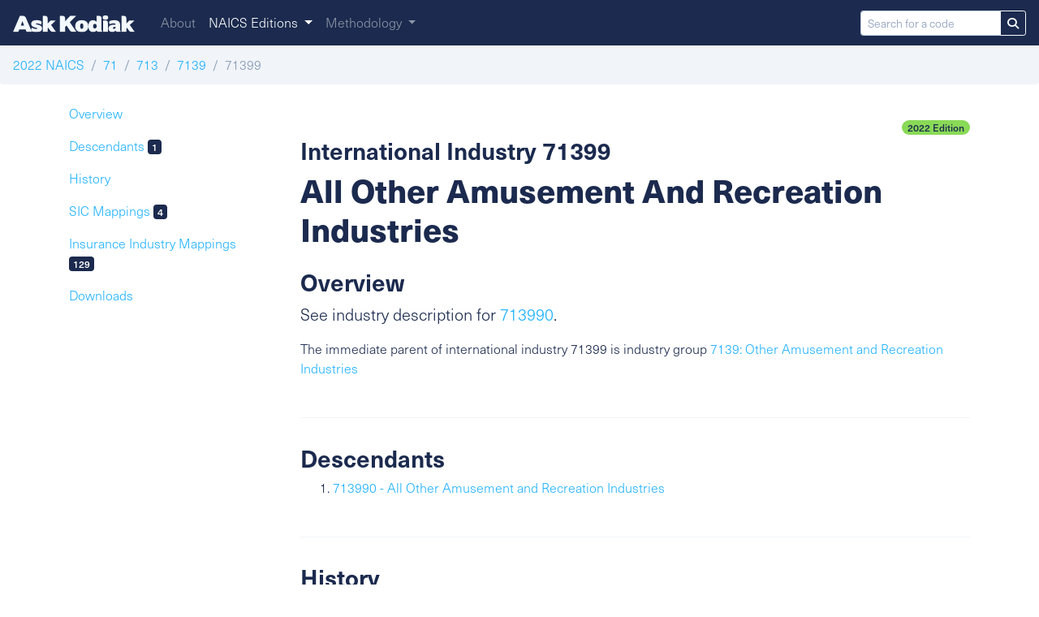

--- FILE ---
content_type: text/html; charset=utf-8
request_url: https://naics.askkodiak.com/naics/2022/71399
body_size: 3409
content:
<!doctype html>
<html lang="en">
  <head>
    <title>Ask Kodiak Guide to NAICS</title>

     <!-- Required meta tags -->
     <meta charset="utf-8">
     <meta name="viewport" content="width=device-width, initial-scale=1, shrink-to-fit=no">

    <link rel="apple-touch-icon" sizes="57x57" href="/assets/etc/ico/apple-icon-57x57.png">
    <link rel="apple-touch-icon" sizes="60x60" href="/assets/etc/ico/apple-icon-60x60.png">
    <link rel="apple-touch-icon" sizes="72x72" href="/assets/etc/ico/apple-icon-72x72.png">
    <link rel="apple-touch-icon" sizes="76x76" href="/assets/etc/ico/apple-icon-76x76.png">
    <link rel="apple-touch-icon" sizes="114x114" href="/assets/etc/ico/apple-icon-114x114.png">
    <link rel="apple-touch-icon" sizes="120x120" href="/assets/etc/ico/apple-icon-120x120.png">
    <link rel="apple-touch-icon" sizes="144x144" href="/assets/etc/ico/apple-icon-144x144.png">
    <link rel="apple-touch-icon" sizes="152x152" href="/assets/etc/ico/apple-icon-152x152.png">
    <link rel="apple-touch-icon" sizes="180x180" href="/assets/etc/ico/apple-icon-180x180.png">
    <link rel="icon" type="image/png" sizes="192x192"  href="/assets/etc/ico/android-icon-192x192.png">
    <link rel="icon" type="image/png" sizes="32x32" href="/assets/etc/ico/favicon-32x32.png">
    <link rel="icon" type="image/png" sizes="96x96" href="/assets/etc/ico/favicon-96x96.png">
    <link rel="icon" type="image/png" sizes="16x16" href="/assets/etc/ico/favicon-16x16.png">
    <link rel="manifest" href="/assets/etc/ico/manifest.json">
    <meta name="msapplication-TileColor" content="#ffffff">
    <meta name="msapplication-TileImage" content="/assets/etc/ico/ms-icon-144x144.png">
    <meta name="theme-color" content="#ffffff">

    <link rel="stylesheet" href="https://use.typekit.net/xky4iyj.css">
    <link rel="stylesheet" href="/assets/css/style.css" type="text/css">
  </head>
  <body>
<nav class="navbar navbar-expand-md fixed-top navbar-dark bg-dark main-nav" id="main-nav">
  <a href="/" class="brand mr-4" id="main-nav-brand">
    <img src="/assets/etc/img/ask-kodiak-wordmark-light.svg" alt="Ask Kodiak Logo" width="150">
  </a>

  <button class="navbar-toggler" type="button" data-toggle="collapse" data-target="#mainNavbar" aria-controls="mainNavbar" aria-expanded="false" aria-label="Toggle navigation" id="main-nav-toggle">
    <span class="navbar-toggler-icon"></span>
  </button>

  <div class="collapse navbar-collapse" id="mainNavbar">
    <ul class="navbar-nav mr-auto">
      <li class="nav-item ">
        <a class="nav-link" href="/" id="main-nav-about">About</a>
      </li>
      <li class="nav-item dropdown active">
        <a class="nav-link dropdown-toggle" href="#" role="button" data-toggle="dropdown" aria-haspopup="true" aria-expanded="false" id="main-nav-naics">
          NAICS Editions
        </a>
        <div class="dropdown-menu" aria-labelledby="main-nav-naics">

          
            <a class="dropdown-item active" href="/naics/2022" id="main-nav-naics-2022">2022 (Current Edition)</a>
          
            <a class="dropdown-item " href="/naics/2017" id="main-nav-naics-2017">2017 </a>
          
            <a class="dropdown-item " href="/naics/2012" id="main-nav-naics-2012">2012 </a>
          

        </div>
      </li>
      <li class="nav-item dropdown ">
        <a class="nav-link dropdown-toggle" href="#" role="button" data-toggle="dropdown" aria-haspopup="true" aria-expanded="false" id="main-nav-methodology-drop-down">
          Methodology
        </a>
        <div class="dropdown-menu" aria-labelledby="main-nav-methodology-drop-down">
          <a class="dropdown-item" href="/methodology" id="main-nav-methodology">Overview</a>
          <a class="dropdown-item" href="/methodology/2022" id="main-nav-methodology-2022-overview">NAICS 2022</a>
        </div>
      </li>

    </ul>
    <form class="form-inline my-2 my-lg-0" autocomplete="off" action="/search" method="GET">
      <div class="input-group input-group-sm">
        <input class="form-control" type="search" placeholder="Search for a code" aria-label="Search for a code" id="main-nav-search-string" name="query">
        <div class="input-group-append">
          <button class="btn btn-outline-light" type="submit" id="main-nav-search-submit">
            <i class="fas fa-search"></i>
          </button>
        </div>
      </div>


    </form>
  </div>
</nav>

<div class="navigation">
  <nav aria-label="naics hierarchy">
    <ol class="breadcrumb">
      <li class="breadcrumb-item"><a href="/naics/2022" id="naics-breadcrumb-root">2022 NAICS</a></li>

      
        <li class="breadcrumb-item ">
          
            <a href="/naics/2022/71" id="naics-breadcrumb-71">71</a>
          
        </li>
      
        <li class="breadcrumb-item ">
          
            <a href="/naics/2022/713" id="naics-breadcrumb-713">713</a>
          
        </li>
      
        <li class="breadcrumb-item ">
          
            <a href="/naics/2022/7139" id="naics-breadcrumb-7139">7139</a>
          
        </li>
      
        <li class="breadcrumb-item  active ">
          
            <span id="naics-breadcrumb-active">71399</span>
          
        </li>
      

    </ol>
  </nav>
</div>
<section class="naics-group">
  <div class="container">

    <div class="row flex-xl-nowrap">
      <div class="col-lg-3 toc">
        <nav class="nav flex-column" id="naics-obj-sections">
          <a class="nav-link" href="#overview" id="group-nav-overview">Overview</a>
          
          
          <a class="nav-link" href="#descendants" id="group-nav-descendants">
            
              Descendants
            
             <span class="badge badge-dark">1</span>
          </a>
          <a class="nav-link" href="#history" id="group-nav-history">History</a>
          <a class="nav-link" href="#sic-mappings" id="group-nav-sic-mappings">SIC Mappings <span class="badge badge-dark">4</span></a>
          <a class="nav-link" href="#mappings" id="group-nav-mappings">Insurance Industry Mappings <span class="badge badge-dark">129</span></a>
          <a class="nav-link" href="#downloads" id="group-nav-downloads">Downloads</a>
        </nav>
      </div>
      <main class="col">

        <div class="page-title my-4">
          

          <div class="text-right">
            <span class="badge badge-pill badge-success">2022 Edition</span>
          </div>

          <h2 class="title-case display-3">international industry 71399</h2>
          <h1 class="title-case">All Other Amusement and Recreation Industries</h1>
        </div>

        <div class="about">

          <a class="anchor" id="overview"></a>
          <div class="overview subsection">
            <h2 class="display-4">Overview</h2>
            
              <p  class="lead" >
                See industry description for <a href="/naics/2022/713990">713990</a>.
              </p>
            
            
            
              <p>The immediate parent of international industry 71399 is industry group <a href="/naics/2022/7139">7139: Other Amusement and Recreation Industries</a></p>
            

          </div>

          

          

          <a class="anchor" id="descendants"></a>
          <div class="descendants subsection">
            <h2 class="display-4">
              
                Descendants
              
            </h2>
            
    <ol style="list-style-type: decimal">
    
  <li><a href="/naics/2022/713990" id="descendant-713990">713990 - All Other Amusement and Recreation Industries</a></li>
  
      </ol>
      

          </div>

          <a class="anchor" id="history"></a>
          <div class="history subsection">
            <h2 class="display-4">History</h2>
            <p>
              The NAICS editions in which this code was present are indicated below. In the event that a code was changed from the prior edition the equivalent value in that edition is provided for reference.
            </p>
            <table class="table table-bordered table-striped text-center history">
              <thead>
                <tr>
                  <th>Edition</th>
                  <th>Existed</th>
                  <th>Equivalent Value</th>
                </tr>
              </thead>
              <tbody>
                

                  <tr>
                    <th>2002</th>
                    <th>
                      
                        <i class="fas fa-check"></i>
                      
                    </th>
                    <th>
                      
                        
                          <span class="badge badge-primary">71399</span>
                        
                      
                    </th>

                  </tr>

                

                  <tr>
                    <th>2007</th>
                    <th>
                      
                        <i class="fas fa-check"></i>
                      
                    </th>
                    <th>
                      
                        
                          <span class="badge badge-primary">71399</span>
                        
                      
                    </th>

                  </tr>

                

                  <tr>
                    <th>2012</th>
                    <th>
                      
                        <i class="fas fa-check"></i>
                      
                    </th>
                    <th>
                      
                        
                          <a class="badge badge-primary" href="/naics/2012/71399">71399</a>
                        
                      
                    </th>

                  </tr>

                

                  <tr>
                    <th>2017</th>
                    <th>
                      
                        <i class="fas fa-check"></i>
                      
                    </th>
                    <th>
                      
                        
                          <a class="badge badge-primary" href="/naics/2017/71399">71399</a>
                        
                      
                    </th>

                  </tr>

                

                  <tr>
                    <th>2022</th>
                    <th>
                      
                        <i class="fas fa-check"></i>
                      
                    </th>
                    <th>
                      
                        
                          <a class="badge badge-primary" href="/naics/2022/71399">71399</a>
                        
                      
                    </th>

                  </tr>

                
              </tbody>
            </table>
          </div>

          <a class="anchor" id="sic-mappings"></a>
          <div class="sic-mappings subsection">
            <h2 class="display-4">Standard Industrial Classification (SIC) Mappings</h2>

            
              <div class="alert alert-warning">
                <p><b>SIC Mappings are not available at the <span class="title-case">international industry</span> level, a more specific code is required.</b></p>
                <p>SIC mappings are available for 6 digit national industry codes and their sub-descriptions only. For detailed mappings <a href="#descendants">choose the most appropriate six-digit code from the list of descendants</a>.</p>
              </div>
            
          </div>

          <a class="anchor" id="mappings"></a>
          <div class="mappings subsection">
            <h2 class="display-4">Insurance Industry Mappings</h2>

            
              <div class="alert alert-warning">
                <p><b>Mappings are not available at the <span class="title-case">international industry</span> level, a more specific code is required.</b></p>
                <p>Insurance industry mappings are available for 6 digit national industry codes and their sub-descriptions only. For detailed mappings <a href="#descendants">choose the most appropriate six-digit code from the list of descendants</a>.</p>
              </div>
            
          </div>

          <a class="anchor" id="downloads"></a>
          <div class="subsection downloads">
            <h2 class="display-4">Downloads</h2>
            <ul>
              <li>
                <a href="/download/naics/2022/71399/hd" id="download-hd">High Definition (HD) Descendants</a>
              </li>
              
                <li>
                  <a href="/download/naics/2022/71399/sd" id="download-sd">Standard Definition (SD) Descendants</a>
                </li>
              
            </ul>

            <p class="tiny-80"><em>What's the difference between HD and SD?</em> See our <a href="/methodology">methodology</a>.</p>

          </div>

        </div>
      </main>

    </div>

  </div>

</section>
<footer>

  <div class="container">

    <div class="row">
      <div class="col-12 col-md-3">

        <!-- Brand -->
        <div class="row">
          <div class="col-8 offset-2 col-md-12 offset-md-0">
            <a href="https://askkodiak.com" id="footer-ak-img">
              <img src="/assets/etc/img/ask-kodiak-logo.svg" alt="Ask Kodiak Logo" class="footer-brand img-fluid mb-2">
            </a>
          </div>
        </div>

      </div>
      <div class="col-12 col-md-8 offset-md-1">

        <h5>This website brought to you by <a href="https://askkodiak.com" id="footer-ak-body">Ask Kodiak</a></h5>
        <p class="text-gray-600">Ask Kodiak helps insurance companies organize and share appetite and eligibility with their partners in real-time across channels and NAICS is a big part of how we make the magic happen.</p>

        <hr>

        <ul class="list-inline">
          <li class="list-inline-item"><a href="https://www1.appliedsystems.com/en-us/privacy-policy/" id="privacy-policy-link" id="footer-privacy">Privacy Policy</a></li>
          <li class="list-inline-item"><a href="/terms" id="terms-link" id="footer-terms">Terms of Use</a></li>
        </ul>

        <p class="tiny-80 text-gray-700">
          NAICS Source: U.S. Census Bureau | <a href="https://www.census.gov/naics/" id="footer-census">North American Industry Classification System (NAICS)</a>
        </p>

        <p class="tiny-80 float-right text-gray-500"><em>&copy; 2026 Applied Systems, Inc. All rights reserved.</em></p>
      </div>
    </div>
  </div>
</footer>


<script src="https://code.jquery.com/jquery-3.5.1.min.js" integrity="sha256-9/aliU8dGd2tb6OSsuzixeV4y/faTqgFtohetphbbj0=" crossorigin="anonymous"></script>
<script src="https://cdnjs.cloudflare.com/ajax/libs/popper.js/1.14.6/umd/popper.min.js" integrity="sha384-wHAiFfRlMFy6i5SRaxvfOCifBUQy1xHdJ/yoi7FRNXMRBu5WHdZYu1hA6ZOblgut" crossorigin="anonymous"></script>
<script src="https://stackpath.bootstrapcdn.com/bootstrap/4.2.1/js/bootstrap.min.js" integrity="sha384-B0UglyR+jN6CkvvICOB2joaf5I4l3gm9GU6Hc1og6Ls7i6U/mkkaduKaBhlAXv9k" crossorigin="anonymous"></script>
<script src="/assets/js/main.js" type="text/javascript"></script>






  
  



  </body>
</html>
